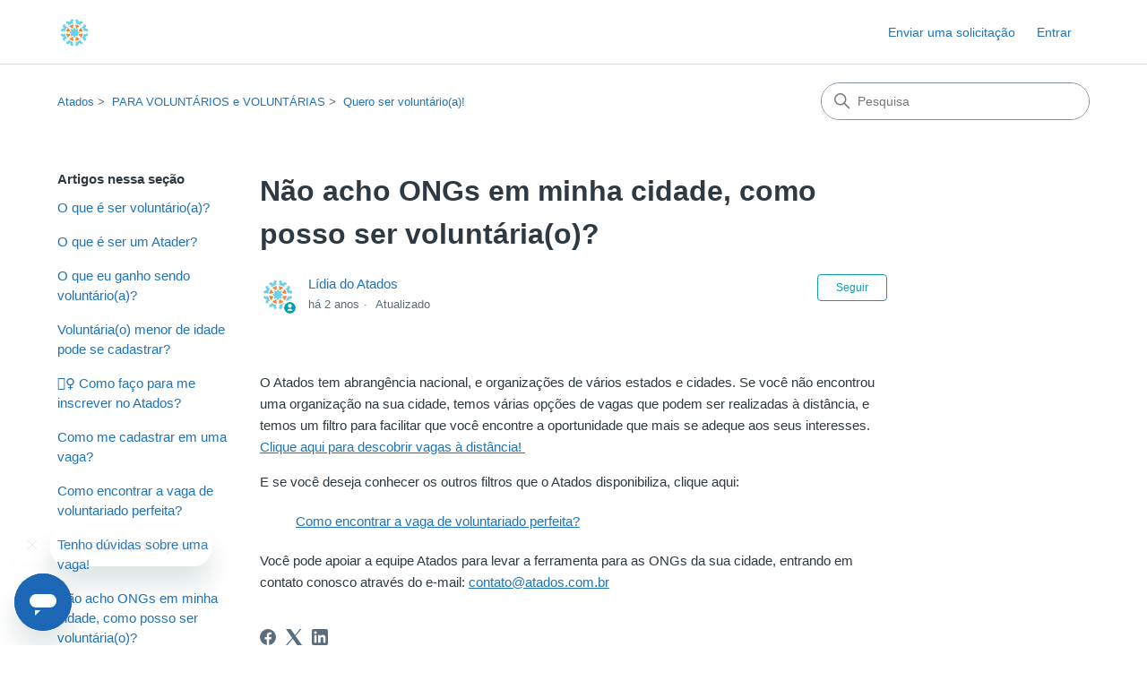

--- FILE ---
content_type: text/html; charset=utf-8
request_url: https://suporteatados.zendesk.com/hc/pt-br/articles/4402645591963-N%C3%A3o-acho-ONGs-em-minha-cidade-como-posso-ser-volunt%C3%A1ria-o
body_size: 7698
content:
<!DOCTYPE html>
<html dir="ltr" lang="pt-BR">
<head>
  <meta charset="utf-8" />
  <!-- v26864 -->


  <title>Não acho ONGs em minha cidade, como posso ser voluntária(o)? &ndash; Atados</title>

  

  <meta name="description" content="O Atados tem abrangência nacional, e organizações de vários estados e cidades. Se você não encontrou uma organização na sua cidade, temos..." /><meta property="og:image" content="https://suporteatados.zendesk.com/hc/theming_assets/01HZPE98VWE07N69M5DWJ4ZW6C" />
<meta property="og:type" content="website" />
<meta property="og:site_name" content="Atados" />
<meta property="og:title" content="Não acho ONGs em minha cidade, como posso ser voluntária(o)?" />
<meta property="og:description" content="O Atados tem abrangência nacional, e organizações de vários estados e cidades. Se você não encontrou uma organização na sua cidade, temos várias opções de vagas que podem ser realizadas à distância..." />
<meta property="og:url" content="https://suporteatados.zendesk.com/hc/pt-br/articles/4402645591963-N%C3%A3o-acho-ONGs-em-minha-cidade-como-posso-ser-volunt%C3%A1ria-o" />
<link rel="canonical" href="https://suporteatados.zendesk.com/hc/pt-br/articles/4402645591963-N%C3%A3o-acho-ONGs-em-minha-cidade-como-posso-ser-volunt%C3%A1ria-o">
<link rel="alternate" hreflang="pt-br" href="https://suporteatados.zendesk.com/hc/pt-br/articles/4402645591963-N%C3%A3o-acho-ONGs-em-minha-cidade-como-posso-ser-volunt%C3%A1ria-o">
<link rel="alternate" hreflang="x-default" href="https://suporteatados.zendesk.com/hc/pt-br/articles/4402645591963-N%C3%A3o-acho-ONGs-em-minha-cidade-como-posso-ser-volunt%C3%A1ria-o">

  <link rel="stylesheet" href="//static.zdassets.com/hc/assets/application-f34d73e002337ab267a13449ad9d7955.css" media="all" id="stylesheet" />
  <link rel="stylesheet" type="text/css" href="/hc/theming_assets/10966614/1260800706129/style.css?digest=45255189372955">

  <link rel="icon" type="image/x-icon" href="/hc/theming_assets/01HZPE998TTCT0HJEPG779KXJD">

    

  <meta content="width=device-width, initial-scale=1.0" name="viewport" />
<!-- Make the translated search clear button label available for use in JS -->
<!-- See buildClearSearchButton() in script.js -->
<script type="text/javascript">window.searchClearButtonLabelLocalized = "Limpar pesquisa";</script>
<script type="text/javascript">
  // Load ES module polyfill only for browsers that don't support ES modules
  if (!(HTMLScriptElement.supports && HTMLScriptElement.supports('importmap'))) {
    document.write('<script async src="/hc/theming_assets/01J9145649TTAXG6CSSJFP4TK0"><\/script>');
  }
</script>
<script type="importmap">
{
  "imports": {
    "new-request-form": "/hc/theming_assets/01KEH38QRK1F7GDW2S0F5H98MJ",
    "flash-notifications": "/hc/theming_assets/01KEH38QNFN6X3CE6322YKMMV2",
    "service-catalog": "/hc/theming_assets/01KEH38QP7D75BS9S6Q3P7AT4N",
    "approval-requests": "/hc/theming_assets/01KEH38QP3397YQ1YTD7D36JTG",
    "approval-requests-translations": "/hc/theming_assets/01K2C8T452T6BVXRVB78D3PAZT",
    "new-request-form-translations": "/hc/theming_assets/01K2C8T44F7D6RBRCCYNDTAW61",
    "service-catalog-translations": "/hc/theming_assets/01K2C8T47243TTWQ8Y32H9S0WF",
    "shared": "/hc/theming_assets/01KEH38QSQT0QCRD6HM5XRPRJ1",
    "ticket-fields": "/hc/theming_assets/01KEH38QR1GF68MZ5SCA9G29CG",
    "wysiwyg": "/hc/theming_assets/01KEH38QRK4DYKHDWGTV1VJF2V"
  }
}
</script>
<script type="module">
  import { renderFlashNotifications } from "flash-notifications";

  const settings = {"brand_color":"rgba(10, 158, 169, 1)","brand_text_color":"#FFFFFF","text_color":"#2F3941","link_color":"#1F73B7","hover_link_color":"#0F3554","visited_link_color":"#4B61C3","background_color":"#FFFFFF","heading_font":"-apple-system, BlinkMacSystemFont, 'Segoe UI', Helvetica, Arial, sans-serif","text_font":"-apple-system, BlinkMacSystemFont, 'Segoe UI', Helvetica, Arial, sans-serif","logo":"/hc/theming_assets/01HZPE98VWE07N69M5DWJ4ZW6C","show_brand_name":false,"favicon":"/hc/theming_assets/01HZPE998TTCT0HJEPG779KXJD","homepage_background_image":"/hc/theming_assets/01HZPE99ZC3CWGFBFHKGPGVK43","community_background_image":"/hc/theming_assets/01HZPE9AFFMVCB2R83GD7PPHFD","community_image":"/hc/theming_assets/01HZPE9B2RX80SY9D3XTSD4S9Y","service_catalog_hero_image":"/hc/theming_assets/01KEH38T30N1JNBFYMNHREH8XR","instant_search":true,"scoped_kb_search":true,"scoped_community_search":true,"show_recent_activity":true,"show_articles_in_section":true,"show_article_author":true,"show_article_comments":true,"show_follow_article":true,"show_recently_viewed_articles":true,"show_related_articles":true,"show_article_sharing":true,"show_follow_section":true,"show_follow_post":true,"show_post_sharing":true,"show_follow_topic":true,"request_list_beta":false};
  const baseLocale = "pt-br";

  renderFlashNotifications(settings, baseLocale);
</script>

  
</head>
<body class="">
  
  
  

  <a class="skip-navigation" tabindex="1" href="#main-content">Pular para o conteúdo principal</a>

<header class="header">
  <div class="logo">
    <a title="Página inicial" href="/hc/pt-br">
      <img src="/hc/theming_assets/01HZPE98VWE07N69M5DWJ4ZW6C" alt="Página inicial da Central de Ajuda de Atados" />
      
    </a>
  </div>

  <div class="nav-wrapper-desktop">
    <nav class="user-nav" id="user-nav" aria-label="Navegação do usuário">
      <ul class="user-nav-list">
        <li></li>
        <li></li>
        <li><a class="submit-a-request" href="/hc/pt-br/requests/new">Enviar uma solicitação</a></li>
        
          <li>
            <a class="sign-in" rel="nofollow" data-auth-action="signin" title="Abre uma caixa de diálogo" role="button" href="https://suporteatados.zendesk.com/access?brand_id=1260800706129&amp;return_to=https%3A%2F%2Fsuporteatados.zendesk.com%2Fhc%2Fpt-br%2Farticles%2F4402645591963-N%25C3%25A3o-acho-ONGs-em-minha-cidade-como-posso-ser-volunt%25C3%25A1ria-o">
              Entrar
            </a>
          </li>
        
      </ul>
    </nav>
    
  </div>

  <div class="nav-wrapper-mobile">
    <button class="menu-button-mobile" aria-controls="user-nav-mobile" aria-expanded="false" aria-label="Alternar menu de navegação">
      
      <svg xmlns="http://www.w3.org/2000/svg" width="16" height="16" focusable="false" viewBox="0 0 16 16" class="icon-menu">
        <path fill="none" stroke="currentColor" stroke-linecap="round" d="M1.5 3.5h13m-13 4h13m-13 4h13"/>
      </svg>
    </button>
    <nav class="menu-list-mobile" id="user-nav-mobile" aria-expanded="false">
      <ul class="menu-list-mobile-items">
        
          <li class="item">
            <a rel="nofollow" data-auth-action="signin" title="Abre uma caixa de diálogo" role="button" href="https://suporteatados.zendesk.com/access?brand_id=1260800706129&amp;return_to=https%3A%2F%2Fsuporteatados.zendesk.com%2Fhc%2Fpt-br%2Farticles%2F4402645591963-N%25C3%25A3o-acho-ONGs-em-minha-cidade-como-posso-ser-volunt%25C3%25A1ria-o">
              Entrar
            </a>
          </li>
          <li class="nav-divider"></li>
        
        <li class="item"></li>
        <li class="item"><a class="submit-a-request" href="/hc/pt-br/requests/new">Enviar uma solicitação</a></li>
        <li class="item"></li>
        <li class="nav-divider"></li>
        
      </ul>
    </nav>
  </div>

</header>


  <main role="main">
    <div class="container-divider"></div>
<div class="container">
  <div class="sub-nav">
    <nav aria-label="Local atual">
  <ol class="breadcrumbs">
    
      <li>
        
          <a href="/hc/pt-br">Atados</a>
        
      </li>
    
      <li>
        
          <a href="/hc/pt-br/categories/4402636737307-PARA-VOLUNT%C3%81RIOS-e-VOLUNT%C3%81RIAS">PARA VOLUNTÁRIOS e VOLUNTÁRIAS</a>
        
      </li>
    
      <li>
        
          <a href="/hc/pt-br/sections/4402645258907-Quero-ser-volunt%C3%A1rio-a">Quero ser voluntário(a)!</a>
        
      </li>
    
  </ol>
</nav>

    <div class="search-container">
      <svg xmlns="http://www.w3.org/2000/svg" width="12" height="12" focusable="false" viewBox="0 0 12 12" class="search-icon" aria-hidden="true">
        <circle cx="4.5" cy="4.5" r="4" fill="none" stroke="currentColor"/>
        <path stroke="currentColor" stroke-linecap="round" d="M11 11L7.5 7.5"/>
      </svg>
      <form role="search" class="search" data-search="" action="/hc/pt-br/search" accept-charset="UTF-8" method="get"><input type="hidden" name="utf8" value="&#x2713;" autocomplete="off" /><input type="hidden" name="category" id="category" value="4402636737307" autocomplete="off" />
<input type="search" name="query" id="query" placeholder="Pesquisa" aria-label="Pesquisa" /></form>
    </div>
  </div>

  <div class="article-container" id="article-container">
    <aside class="article-sidebar" aria-labelledby="section-articles-title">
      
        <div class="collapsible-sidebar">
          <button type="button" class="collapsible-sidebar-toggle" aria-labelledby="section-articles-title" aria-expanded="false">
            <svg xmlns="http://www.w3.org/2000/svg" width="20" height="20" focusable="false" viewBox="0 0 12 12" aria-hidden="true" class="collapsible-sidebar-toggle-icon chevron-icon">
              <path fill="none" stroke="currentColor" stroke-linecap="round" d="M3 4.5l2.6 2.6c.2.2.5.2.7 0L9 4.5"/>
            </svg>
            <svg xmlns="http://www.w3.org/2000/svg" width="20" height="20" focusable="false" viewBox="0 0 12 12" aria-hidden="true" class="collapsible-sidebar-toggle-icon x-icon">
              <path stroke="currentColor" stroke-linecap="round" d="M3 9l6-6m0 6L3 3"/>
            </svg>
          </button>
          <span id="section-articles-title" class="collapsible-sidebar-title sidenav-title">
            Artigos nessa seção
          </span>
          <div class="collapsible-sidebar-body">
            <ul>
              
                <li>
                  <a href="/hc/pt-br/articles/4405999478555-O-que-%C3%A9-ser-volunt%C3%A1rio-a" 
                     class="sidenav-item "
                     >
                       O que é ser voluntário(a)?
                  </a>
                </li>
              
                <li>
                  <a href="/hc/pt-br/articles/4405999612059-O-que-%C3%A9-ser-um-Atader" 
                     class="sidenav-item "
                     >
                       O que é ser um Atader?
                  </a>
                </li>
              
                <li>
                  <a href="/hc/pt-br/articles/4405993363611-O-que-eu-ganho-sendo-volunt%C3%A1rio-a" 
                     class="sidenav-item "
                     >
                       O que eu ganho sendo voluntário(a)?
                  </a>
                </li>
              
                <li>
                  <a href="/hc/pt-br/articles/4402645552027-Volunt%C3%A1ria-o-menor-de-idade-pode-se-cadastrar" 
                     class="sidenav-item "
                     >
                       Voluntária(o) menor de idade pode se cadastrar?
                  </a>
                </li>
              
                <li>
                  <a href="/hc/pt-br/articles/4402645281819--Como-fa%C3%A7o-para-me-inscrever-no-Atados" 
                     class="sidenav-item "
                     >
                       🙋‍♀️ Como faço para me inscrever no Atados?
                  </a>
                </li>
              
                <li>
                  <a href="/hc/pt-br/articles/4402645440923-Como-me-cadastrar-em-uma-vaga" 
                     class="sidenav-item "
                     >
                       Como me cadastrar em uma vaga?
                  </a>
                </li>
              
                <li>
                  <a href="/hc/pt-br/articles/4402645268379-Como-encontrar-a-vaga-de-voluntariado-perfeita" 
                     class="sidenav-item "
                     >
                       Como encontrar a vaga de voluntariado perfeita?
                  </a>
                </li>
              
                <li>
                  <a href="/hc/pt-br/articles/4402651940123-Tenho-d%C3%BAvidas-sobre-uma-vaga" 
                     class="sidenav-item "
                     >
                       Tenho dúvidas sobre uma vaga!
                  </a>
                </li>
              
                <li>
                  <a href="/hc/pt-br/articles/4402645591963-N%C3%A3o-acho-ONGs-em-minha-cidade-como-posso-ser-volunt%C3%A1ria-o" 
                     class="sidenav-item current-article"
                     aria-current="page">
                       Não acho ONGs em minha cidade, como posso ser voluntária(o)?
                  </a>
                </li>
              
            </ul>
            
          </div>
        </div>
      
    </aside>

    <article id="main-content" class="article">
      <header class="article-header">
        <h1 title="Não acho ONGs em minha cidade, como posso ser voluntária(o)?" class="article-title">
          Não acho ONGs em minha cidade, como posso ser voluntária(o)?
          
        </h1>

        <div class="article-author">
          
            <div class="avatar article-avatar">
              
                <svg xmlns="http://www.w3.org/2000/svg" width="12" height="12" focusable="false" aria-hidden="true" viewBox="0 0 12 12" class="icon-agent" aria-label="O usuário (Lídia do Atados) é membro da equipe">
                  <path fill="currentColor" d="M6 0C2.7 0 0 2.7 0 6s2.7 6 6 6 6-2.7 6-6-2.7-6-6-6zm0 2c1.1 0 2 .9 2 2s-.9 2-2 2-2-.9-2-2 .9-2 2-2zm2.3 7H3.7c-.3 0-.4-.3-.3-.5C3.9 7.6 4.9 7 6 7s2.1.6 2.6 1.5c.1.2 0 .5-.3.5z"/>
                </svg>
              
              <img src="https://suporteatados.zendesk.com/system/photos/7506592215835/atados__1_.png" alt="" class="user-avatar"/>
            </div>
          
          <div class="article-meta">
            
              <a href="/hc/pt-br/profiles/1263968881990-L%C3%ADdia-do-Atados">
                Lídia do Atados
              </a>
            

            <div class="meta-group">
              
                <span class="meta-data"><time datetime="2023-07-14T16:44:41Z" title="2023-07-14T16:44:41Z" data-datetime="relative">14 de julho de 2023 16:44</time></span>
                <span class="meta-data">Atualizado</span>
              
            </div>
          </div>
        </div>

        
          <div class="article-subscribe"><div data-helper="subscribe" data-json="{&quot;item&quot;:&quot;article&quot;,&quot;url&quot;:&quot;/hc/pt-br/articles/4402645591963-N%C3%A3o-acho-ONGs-em-minha-cidade-como-posso-ser-volunt%C3%A1ria-o/subscription.json&quot;,&quot;follow_label&quot;:&quot;Seguir&quot;,&quot;unfollow_label&quot;:&quot;Deixar de seguir&quot;,&quot;following_label&quot;:&quot;Seguindo&quot;,&quot;can_subscribe&quot;:true,&quot;is_subscribed&quot;:false}"></div></div>
        
      </header>

      <section class="article-info">
        <div class="article-content">
          <div class="article-body"><p><span style="font-weight: 400;">O Atados tem abrangência nacional, e organizações de vários estados e cidades. Se você não encontrou uma organização na sua cidade, temos várias opções de vagas que podem ser realizadas à distância, e temos um filtro para facilitar que você encontre a oportunidade que mais se adeque aos seus interesses. <a href="https://www.atados.com.br/ongs?address=null&amp;length=18&amp;remoteOnly=true&amp;searchType=2" target="_blank" rel="noopener noreferrer">Clique aqui para descobrir vagas à distância!&nbsp;</a></span></p>
<p>E se você deseja conhecer os outros filtros que o Atados disponibiliza, clique aqui:</p>
<ul>
<li class="article-title" title="Como encontrar a vaga de voluntariado perfeita?"><a href="/hc/pt-br/articles/4402645268379" target="_blank" rel="noopener noreferrer">Como encontrar a vaga de voluntariado perfeita?</a></li>
</ul>
<p><span style="font-weight: 400;">Você pode apoiar a equipe Atados para levar a ferramenta para as ONGs da sua cidade, entrando em contato conosco através do e-mail: </span><a href="mailto:contato@atados.com.br"><span style="font-weight: 400;">contato@atados.com.br</span></a></p></div>

          

          
        </div>
      </section>

      <footer>
        <div class="article-footer">
          
            <div class="article-share">
  <ul class="share">
    <li>
      <a href="https://www.facebook.com/share.php?title=N%C3%A3o+acho+ONGs+em+minha+cidade%2C+como+posso+ser+volunt%C3%A1ria%28o%29%3F&u=https%3A%2F%2Fsuporteatados.zendesk.com%2Fhc%2Fpt-br%2Farticles%2F4402645591963-N%25C3%25A3o-acho-ONGs-em-minha-cidade-como-posso-ser-volunt%25C3%25A1ria-o" class="share-facebook" aria-label="Facebook">
        <svg xmlns="http://www.w3.org/2000/svg" width="12" height="12" focusable="false" viewBox="0 0 12 12" aria-label="Compartilhar esta página no Facebook">
          <path fill="currentColor" d="M6 0a6 6 0 01.813 11.945V7.63h1.552l.244-1.585H6.812v-.867c0-.658.214-1.242.827-1.242h.985V2.55c-.173-.024-.538-.075-1.23-.075-1.444 0-2.29.767-2.29 2.513v1.055H3.618v1.585h1.484v4.304A6.001 6.001 0 016 0z"/>
        </svg>
      </a>
    </li>
    <li>
      <a href="https://twitter.com/share?lang=pt&text=N%C3%A3o+acho+ONGs+em+minha+cidade%2C+como+posso+ser+volunt%C3%A1ria%28o%29%3F&url=https%3A%2F%2Fsuporteatados.zendesk.com%2Fhc%2Fpt-br%2Farticles%2F4402645591963-N%25C3%25A3o-acho-ONGs-em-minha-cidade-como-posso-ser-volunt%25C3%25A1ria-o" class="share-twitter" aria-label="X Corp">
        <svg xmlns="http://www.w3.org/2000/svg" width="12" height="12" focusable="false" viewBox="0 0 12 12" aria-label="Compartilhar esta página na X Corp">
          <path fill="currentColor" d="M.0763914 0 3.60864 0 6.75369 4.49755 10.5303 0 11.6586 0 7.18498 5.11431 12 12 8.46775 12 5.18346 7.30333 1.12825 12 0 12 4.7531 6.6879z"/>
        </svg>
      </a>
    </li>
    <li>
      <a href="https://www.linkedin.com/shareArticle?mini=true&source=Atados&title=N%C3%A3o+acho+ONGs+em+minha+cidade%2C+como+posso+ser+volunt%C3%A1ria%28o%29%3F&url=https%3A%2F%2Fsuporteatados.zendesk.com%2Fhc%2Fpt-br%2Farticles%2F4402645591963-N%25C3%25A3o-acho-ONGs-em-minha-cidade-como-posso-ser-volunt%25C3%25A1ria-o" class="share-linkedin" aria-label="LinkedIn">
        <svg xmlns="http://www.w3.org/2000/svg" width="12" height="12" focusable="false" viewBox="0 0 12 12" aria-label="Compartilhar esta página no LinkedIn">
          <path fill="currentColor" d="M10.8 0A1.2 1.2 0 0112 1.2v9.6a1.2 1.2 0 01-1.2 1.2H1.2A1.2 1.2 0 010 10.8V1.2A1.2 1.2 0 011.2 0h9.6zM8.09 4.356a1.87 1.87 0 00-1.598.792l-.085.133h-.024v-.783H4.676v5.727h1.778V7.392c0-.747.142-1.47 1.068-1.47.913 0 .925.854.925 1.518v2.785h1.778V7.084l-.005-.325c-.05-1.38-.456-2.403-2.13-2.403zm-4.531.142h-1.78v5.727h1.78V4.498zm-.89-2.846a1.032 1.032 0 100 2.064 1.032 1.032 0 000-2.064z"/>
        </svg>
      </a>
    </li>
  </ul>

</div>
          
          
            
          
        </div>
        
          <div class="article-votes">
            <h2 class="article-votes-question" id="article-votes-label">Esse artigo foi útil?</h2>
            <div class="article-votes-controls" role="group" aria-labelledby="article-votes-label">
              <button type="button" class="button article-vote article-vote-up" data-auth-action="signin" aria-label="O artigo foi útil" aria-pressed="false">Sim</button>
              <button type="button" class="button article-vote article-vote-down" data-auth-action="signin" aria-label="O artigo não foi útil" aria-pressed="false">Não</button>
            </div>
            <small class="article-votes-count">
              <span class="article-vote-label">Usuários que acharam isso útil: 1 de 1</span>
            </small>
          </div>
        

        <div class="article-more-questions">
          Tem mais dúvidas? <a href="/hc/pt-br/requests/new">Envie uma solicitação</a>
        </div>
        <div class="article-return-to-top">
          <a href="#article-container">
            Voltar ao topo
            <svg xmlns="http://www.w3.org/2000/svg" class="article-return-to-top-icon" width="20" height="20" focusable="false" viewBox="0 0 12 12" aria-hidden="true">
              <path fill="none" stroke="currentColor" stroke-linecap="round" d="M3 4.5l2.6 2.6c.2.2.5.2.7 0L9 4.5"/>
            </svg>
          </a>
        </div>
      </footer>

      <div class="article-relatives">
        
          <div data-recent-articles></div>
        
        
          
  <section class="related-articles">
    
      <h2 class="related-articles-title">Artigos relacionados</h2>
    
    <ul>
      
        <li>
          <a href="/hc/pt-br/related/click?data=[base64]%3D%3D--307f3a8c47c1f1c7789ceb4de4d309d0477ef73c" rel="nofollow">Como encontrar a vaga de voluntariado perfeita?</a>
        </li>
      
        <li>
          <a href="/hc/pt-br/related/click?data=[base64]%3D%3D--6d9d146d902db615cb3cc621f3ec7228ff797af0" rel="nofollow">O que é ser voluntário(a)?</a>
        </li>
      
        <li>
          <a href="/hc/pt-br/related/click?data=[base64]" rel="nofollow">Tenho dúvidas sobre uma vaga!</a>
        </li>
      
        <li>
          <a href="/hc/pt-br/related/click?data=[base64]%3D--f27028d85b821d9bf3fa7753e395c53b821f616e" rel="nofollow">Como me cadastrar em uma vaga?</a>
        </li>
      
        <li>
          <a href="/hc/pt-br/related/click?data=[base64]%3D%3D--4503527e70bcfbbbf91809309d30b6531bce4878" rel="nofollow">🧾 O Atados emite certificado de voluntariado?</a>
        </li>
      
    </ul>
  </section>


        
      </div>
      
        <div class="article-comments" id="article-comments">
          <section class="comments">
            <header class="comment-overview">
              <h2 class="comment-heading">
                Comentários
              </h2>
              <p class="comment-callout">0 comentário</p>
              
            </header>

            <ul id="comments" class="comment-list">
              
            </ul>

            

            

            <p class="comment-callout">Por favor, <a data-auth-action="signin" rel="nofollow" href="https://suporteatados.zendesk.com/access?brand_id=1260800706129&amp;return_to=https%3A%2F%2Fsuporteatados.zendesk.com%2Fhc%2Fpt-br%2Farticles%2F4402645591963-N%25C3%25A3o-acho-ONGs-em-minha-cidade-como-posso-ser-volunt%25C3%25A1ria-o">entre</a> para comentar.</p>
          </section>
        </div>
      
    </article>
  </div>
</div>

  </main>

  <footer class="footer">
  <div class="footer-inner">
    <a title="Página inicial" href="/hc/pt-br">Atados</a>

    <div class="footer-language-selector">
      
    </div>
  </div>
</footer>



  <!-- / -->

  
  <script src="//static.zdassets.com/hc/assets/pt-br.a139d38b2a39a00d3910.js"></script>
  

  <script type="text/javascript">
  /*

    Greetings sourcecode lurker!

    This is for internal Zendesk and legacy usage,
    we don't support or guarantee any of these values
    so please don't build stuff on top of them.

  */

  HelpCenter = {};
  HelpCenter.account = {"subdomain":"suporteatados","environment":"production","name":"Atados"};
  HelpCenter.user = {"identifier":"da39a3ee5e6b4b0d3255bfef95601890afd80709","email":null,"name":"","role":"anonymous","avatar_url":"https://assets.zendesk.com/hc/assets/default_avatar.png","is_admin":false,"organizations":[],"groups":[]};
  HelpCenter.internal = {"asset_url":"//static.zdassets.com/hc/assets/","web_widget_asset_composer_url":"https://static.zdassets.com/ekr/snippet.js","current_session":{"locale":"pt-br","csrf_token":null,"shared_csrf_token":null},"usage_tracking":{"event":"article_viewed","data":"[base64]--655908fe587a277116d477e5fe904ed0602a3a80","url":"https://suporteatados.zendesk.com/hc/activity"},"current_record_id":"4402645591963","current_record_url":"/hc/pt-br/articles/4402645591963-N%C3%A3o-acho-ONGs-em-minha-cidade-como-posso-ser-volunt%C3%A1ria-o","current_record_title":"Não acho ONGs em minha cidade, como posso ser voluntária(o)?","current_text_direction":"ltr","current_brand_id":1260800706129,"current_brand_name":"Atados","current_brand_url":"https://suporteatados.zendesk.com","current_brand_active":true,"current_path":"/hc/pt-br/articles/4402645591963-N%C3%A3o-acho-ONGs-em-minha-cidade-como-posso-ser-volunt%C3%A1ria-o","show_autocomplete_breadcrumbs":true,"user_info_changing_enabled":false,"has_user_profiles_enabled":true,"has_end_user_attachments":true,"user_aliases_enabled":false,"has_anonymous_kb_voting":false,"has_multi_language_help_center":true,"show_at_mentions":false,"embeddables_config":{"embeddables_web_widget":true,"embeddables_help_center_auth_enabled":false,"embeddables_connect_ipms":false},"answer_bot_subdomain":"static","gather_plan_state":"cancelled","has_article_verification":false,"has_gather":false,"has_ckeditor":true,"has_community_enabled":false,"has_community_badges":false,"has_community_post_content_tagging":false,"has_gather_content_tags":false,"has_guide_content_tags":true,"has_user_segments":true,"has_answer_bot_web_form_enabled":true,"has_garden_modals":false,"theming_cookie_key":"hc-da39a3ee5e6b4b0d3255bfef95601890afd80709-2-preview","is_preview":false,"has_search_settings_in_plan":true,"theming_api_version":4,"theming_settings":{"brand_color":"rgba(10, 158, 169, 1)","brand_text_color":"#FFFFFF","text_color":"#2F3941","link_color":"#1F73B7","hover_link_color":"#0F3554","visited_link_color":"#4B61C3","background_color":"#FFFFFF","heading_font":"-apple-system, BlinkMacSystemFont, 'Segoe UI', Helvetica, Arial, sans-serif","text_font":"-apple-system, BlinkMacSystemFont, 'Segoe UI', Helvetica, Arial, sans-serif","logo":"/hc/theming_assets/01HZPE98VWE07N69M5DWJ4ZW6C","show_brand_name":false,"favicon":"/hc/theming_assets/01HZPE998TTCT0HJEPG779KXJD","homepage_background_image":"/hc/theming_assets/01HZPE99ZC3CWGFBFHKGPGVK43","community_background_image":"/hc/theming_assets/01HZPE9AFFMVCB2R83GD7PPHFD","community_image":"/hc/theming_assets/01HZPE9B2RX80SY9D3XTSD4S9Y","service_catalog_hero_image":"/hc/theming_assets/01KEH38T30N1JNBFYMNHREH8XR","instant_search":true,"scoped_kb_search":true,"scoped_community_search":true,"show_recent_activity":true,"show_articles_in_section":true,"show_article_author":true,"show_article_comments":true,"show_follow_article":true,"show_recently_viewed_articles":true,"show_related_articles":true,"show_article_sharing":true,"show_follow_section":true,"show_follow_post":true,"show_post_sharing":true,"show_follow_topic":true,"request_list_beta":false},"has_pci_credit_card_custom_field":false,"help_center_restricted":false,"is_assuming_someone_else":false,"flash_messages":[],"user_photo_editing_enabled":true,"user_preferred_locale":"pt-br","base_locale":"pt-br","login_url":"https://suporteatados.zendesk.com/access?brand_id=1260800706129\u0026return_to=https%3A%2F%2Fsuporteatados.zendesk.com%2Fhc%2Fpt-br%2Farticles%2F4402645591963-N%25C3%25A3o-acho-ONGs-em-minha-cidade-como-posso-ser-volunt%25C3%25A1ria-o","has_alternate_templates":false,"has_custom_statuses_enabled":true,"has_hc_generative_answers_setting_enabled":true,"has_generative_search_with_zgpt_enabled":false,"has_suggested_initial_questions_enabled":false,"has_guide_service_catalog":true,"has_service_catalog_search_poc":false,"has_service_catalog_itam":false,"has_csat_reverse_2_scale_in_mobile":false,"has_knowledge_navigation":false,"has_unified_navigation":false,"has_unified_navigation_eap_access":false,"has_csat_bet365_branding":false,"version":"v26864","dev_mode":false};
</script>

  
  
  <script src="//static.zdassets.com/hc/assets/hc_enduser-d7240b6eea31e24cbd47b3b04ab3c4c3.js"></script>
  <script type="text/javascript" src="/hc/theming_assets/10966614/1260800706129/script.js?digest=45255189372955"></script>
  
</body>
</html>